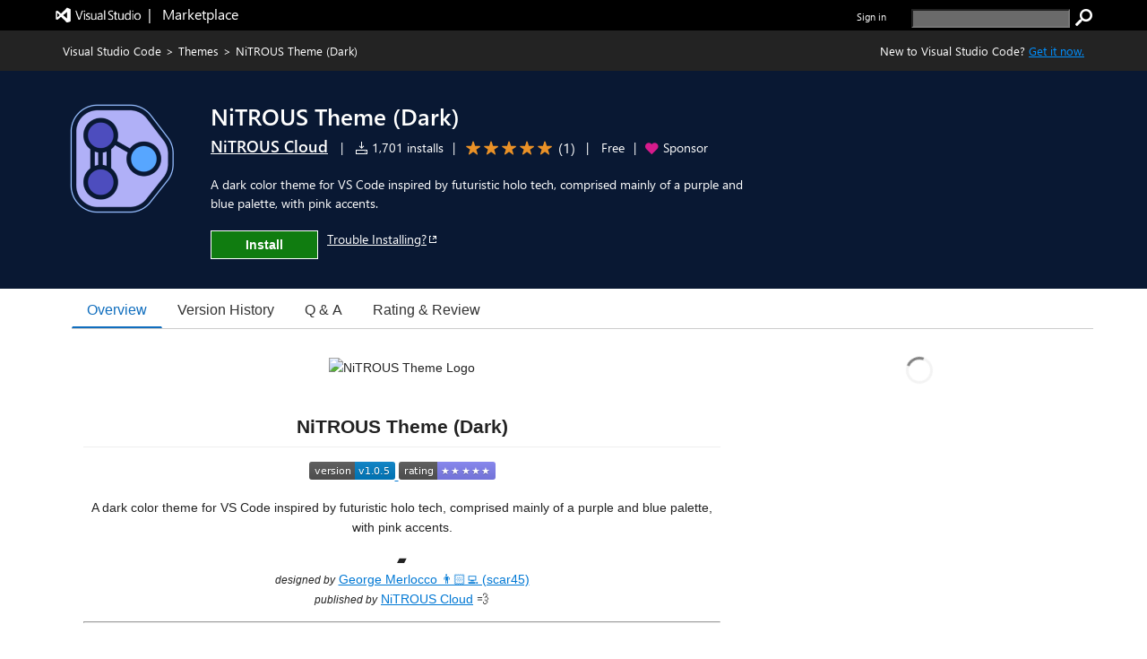

--- FILE ---
content_type: text/css
request_url: https://cdn.vsassets.io/v/M268_20260114.5/App_Themes/Default/RnR/ReviewDialog.css
body_size: 574
content:
@media (min-width: 520px) {
  .ms-Dialog-main.ReviewDialog {
    max-width: 500px;
  }
  .ms-Dialog-main.ReviewDialog .reply-text {
    min-width: 444px;
    margin-top: 12px;
  }
  .ms-Dialog-main.ReviewDialog .reviews-row {
    min-width: 444px;
    padding-top: 0px;
  }
}

.comments-mandatory-message {
  color: #e50000;
  font-size: 12px;
}

.ms-Dialog-main.ReviewDialog .write-review-privacy {
  color: rgba(0, 0, 0, .55);
  color: var(--text-secondary-color,rgba(0, 0, 0, .55));
  font-size: 12px;
}

.ms-Dialog-main.ReviewDialog .save-progress-spinner {
  position: absolute;
  top: 45%;
  left: 45%;
}

.gallery-dialog .rating-control .ms-Rating-star {
  margin-top: -5px;
  padding-bottom: 5px;
}

.gallery-dialog .rating-control .review-container .ms-Rating-star {
  margin-top: 0px;
  padding-bottom: 0px;
}

.gallery-dialog .rating-control .ms-Rating-star button.ms-Rating-button {
  font-size: 24px;
  line-height: 24px;
}

.gallery-dialog .rating-control .ms-Rating-star button.ms-Rating-button:focus {
  outline: 1px solid rgba( 102, 102, 102 ,  1 );
  outline: 1px solid rgba( var(--palette-neutral-60,102, 102, 102) ,  1 );
}

.gallery-dialog .rating-control .ms-Rating-star button.ms-Rating-button .ms-RatingStar-front {
  color: #C0442E;
}

.gallery-dialog .rating-control .ms-Rating-star button.ms-Rating-button .ms-RatingStar-back {
  color: #D2D2D2;
}

@media screen and (forced-colors: active) {
  .gallery-dialog .rating-control .ms-Rating-star button.ms-Rating-button:hover, .gallery-dialog .rating-control .ms-Rating-star button.ms-Rating-button:focus {
    border: 0 !important;
  }
  .gallery-dialog .rating-control .ms-Rating-star button.ms-Rating-button .ms-RatingStar-front {
    color: #C0442E;
  }
  .gallery-dialog .rating-control .ms-Rating-star button.ms-Rating-button .ms-RatingStar-back {
    color: #D2D2D2;
  }
}

.gallery-dialog .review-container .rating-control .ms-Rating {
  margin-top: 0px;
  padding-bottom: 0px;
}

.invisibleButton {
  display: none;
}


--- FILE ---
content_type: image/svg+xml;charset=utf-8
request_url: https://img.shields.io/visual-studio-marketplace/stars/nitrous-cloud.nitrous-vscode-color-theme?color=8080f1
body_size: 293
content:
<svg xmlns="http://www.w3.org/2000/svg" width="108" height="20" role="img" aria-label="rating: ★★★★★"><title>rating: ★★★★★</title><linearGradient id="s" x2="0" y2="100%"><stop offset="0" stop-color="#bbb" stop-opacity=".1"/><stop offset="1" stop-opacity=".1"/></linearGradient><clipPath id="r"><rect width="108" height="20" rx="3" fill="#fff"/></clipPath><g clip-path="url(#r)"><rect width="43" height="20" fill="#555"/><rect x="43" width="65" height="20" fill="#8080f1"/><rect width="108" height="20" fill="url(#s)"/></g><g fill="#fff" text-anchor="middle" font-family="Verdana,Geneva,DejaVu Sans,sans-serif" text-rendering="geometricPrecision" font-size="110"><text aria-hidden="true" x="225" y="150" fill="#010101" fill-opacity=".3" transform="scale(.1)" textLength="330">rating</text><text x="225" y="140" transform="scale(.1)" fill="#fff" textLength="330">rating</text><text aria-hidden="true" x="745" y="150" fill="#010101" fill-opacity=".3" transform="scale(.1)" textLength="550">★★★★★</text><text x="745" y="140" transform="scale(.1)" fill="#fff" textLength="550">★★★★★</text></g></svg>

--- FILE ---
content_type: application/x-javascript
request_url: https://cdn.vsassets.io/v/M268_20260114.5/_scripts/TFS/min/OfficeFabric/Toggle.js
body_size: 176
content:
define("OfficeFabric/Toggle",["require","exports","tslib","./components/Toggle/index"],function(n,t,i,r){"use strict";Object.defineProperty(t,"__esModule",{value:!0});i.__exportStar(r,t)});



--- FILE ---
content_type: application/x-javascript
request_url: https://cdn.vsassets.io/v/M268_20260114.5/_scripts/TFS/min/OfficeFabric/components/GroupedList/GroupFooter.scss.js
body_size: 277
content:
define("OfficeFabric/components/GroupedList/GroupFooter.scss",["require","exports","@microsoft/load-themed-styles"],function(n,t,i){"use strict";Object.defineProperty(t,"__esModule",{value:!0});i.loadStyles([{rawString:".root_29bb9394{position:relative;padding:5px 38px}.root_29bb9394 .ms-Link{font-size:12px}\n"}]);t.root="root_29bb9394"});



--- FILE ---
content_type: image/svg+xml;charset=utf-8
request_url: https://img.shields.io/visual-studio-marketplace/v/nitrous-cloud.nitrous-vscode-color-theme
body_size: -8
content:
<svg xmlns="http://www.w3.org/2000/svg" width="96" height="20" role="img" aria-label="version: v1.0.5"><title>version: v1.0.5</title><linearGradient id="s" x2="0" y2="100%"><stop offset="0" stop-color="#bbb" stop-opacity=".1"/><stop offset="1" stop-opacity=".1"/></linearGradient><clipPath id="r"><rect width="96" height="20" rx="3" fill="#fff"/></clipPath><g clip-path="url(#r)"><rect width="51" height="20" fill="#555"/><rect x="51" width="45" height="20" fill="#007ec6"/><rect width="96" height="20" fill="url(#s)"/></g><g fill="#fff" text-anchor="middle" font-family="Verdana,Geneva,DejaVu Sans,sans-serif" text-rendering="geometricPrecision" font-size="110"><text aria-hidden="true" x="265" y="150" fill="#010101" fill-opacity=".3" transform="scale(.1)" textLength="410">version</text><text x="265" y="140" transform="scale(.1)" fill="#fff" textLength="410">version</text><text aria-hidden="true" x="725" y="150" fill="#010101" fill-opacity=".3" transform="scale(.1)" textLength="350">v1.0.5</text><text x="725" y="140" transform="scale(.1)" fill="#fff" textLength="350">v1.0.5</text></g></svg>